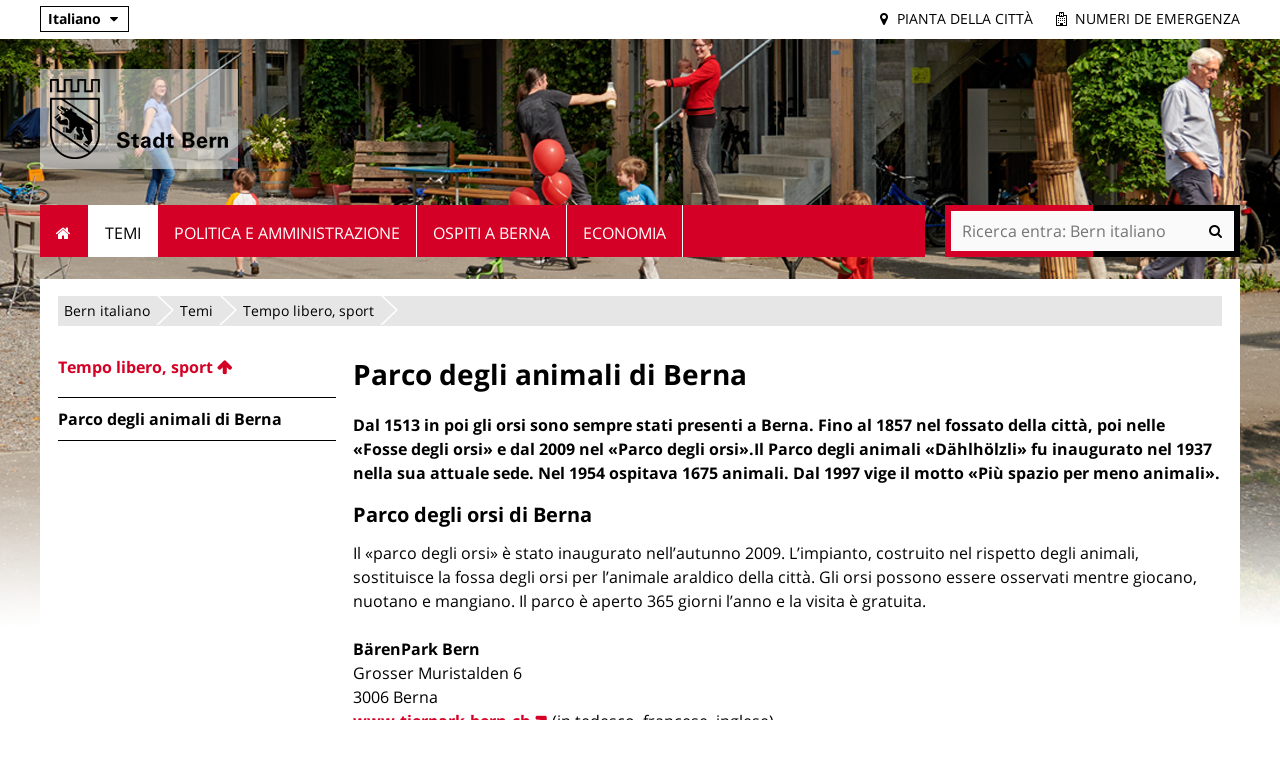

--- FILE ---
content_type: text/html;charset=utf-8
request_url: https://www.bern.ch/it/temi/tempo-libero-sport/baerenpark-e-parco-degli-animali-daehlhoelzli
body_size: 7184
content:
<!DOCTYPE html>
<html xmlns="http://www.w3.org/1999/xhtml" lang="it" xml:lang="it">
  <head>
    
    
    
    

    
    
    

    

    
  <meta http-equiv="Content-Type" content="text/html; charset=utf-8" /><meta name="DC.description" content="Dal 1513 in poi gli orsi sono sempre stati presenti a Berna. Fino al 1857 nel fossato della città, poi nelle «Fosse degli orsi» e dal 2009 nel «Parco degli orsi».Il Parco degli animali «Dählhölzli» fu inaugurato nel 1937 nella sua attuale sede. Nel 1954 ospitava 1675 animali. Dal 1997 vige il motto «Più spazio per meno animali»." /><meta name="description" content="Dal 1513 in poi gli orsi sono sempre stati presenti a Berna. Fino al 1857 nel fossato della città, poi nelle «Fosse degli orsi» e dal 2009 nel «Parco degli orsi».Il Parco degli animali «Dählhölzli» fu inaugurato nel 1937 nella sua attuale sede. Nel 1954 ospitava 1675 animali. Dal 1997 vige il motto «Più spazio per meno animali»." /><meta name="DC.format" content="text/plain" /><meta name="DC.type" content="ContentPage" /><meta name="DC.date.valid_range" content="2015/10/12 - " /><meta name="DC.date.modified" content="2019-07-16T10:53:27+01:00" /><meta name="DC.date.created" content="2015-10-12T15:57:06+01:00" /><meta property="og:title" content="Parco degli animali di Berna" /><meta property="og:type" content="website" /><meta property="og:url" content="https://www.bern.ch/it/temi/tempo-libero-sport/baerenpark-e-parco-degli-animali-daehlhoelzli" /><meta property="og:image" content="https://www.bern.ch/logo.jpg" /><meta property="og:site_name" content="Stadt Bern" /><meta property="og:description" content="Dal 1513 in poi gli orsi sono sempre stati presenti a Berna. Fino al 1857 nel fossato della città, poi nelle «Fosse degli orsi» e dal 2009 nel «Parco degli orsi».Il Parco degli animali «Dählhölzli» fu inaugurato nel 1937 nella sua attuale sede. Nel 1954 ospitava 1675 animali. Dal 1997 vige il motto «Più spazio per meno animali»." /><meta property="fb:app_id" content="None" /><meta property="fb:admins" content="None" /><meta name="twitter:image" content="https://www.bern.ch/++resource++bern/images/twitter_card.png" /><meta name="viewport" content="width=device-width, initial-scale=1.0, maximum-scale=5.0, minimum-scale=1.0" /><meta name="generator" content="Plone - http://plone.org" /><title>Parco degli animali di Berna — Bern italiano</title><base href="https://www.bern.ch/it/temi/tempo-libero-sport/baerenpark-e-parco-degli-animali-daehlhoelzli/" /><!--[if lt IE 7]></base><![endif]--><style type="text/css" id="background-css" class="top">
body {
    background-image: url(https://www.bern.ch/bilderpools/stadt-neu-34-pixel-fuer-metanavigationsbalken/headerbild_hubergasse.png/@@images/e41737a0-3007-4acf-b0d6-0d94c4ae2d4f.png);
    background-size: 1920px auto;
}

@media (max-width: 1024px) {
    body {
        background-image: url(https://www.bern.ch/bilderpools/stadt-neu-34-pixel-fuer-metanavigationsbalken/headerbild_hubergasse.png/@@images/1e331a07-edda-43a5-8ace-a43ed7b6e362.png);
        background-size: 1024px auto;
    }
}

@media (max-width: 800px) {
    body {
        background-image: url(https://www.bern.ch/bilderpools/stadt-neu-34-pixel-fuer-metanavigationsbalken/headerbild_hubergasse.png/@@images/cebbbe0d-c6ed-4bf7-aeba-d5264981f81a.png);
        background-size: 800px auto;
    }
}

@media (max-width: 480px) {
    body {
        background-image: none;
    }
}
</style><link rel="stylesheet" type="text/css" href="https://www.bern.ch/portal_css/Sunburst%20Theme/collective.js.jqueryui.custom.min-cachekey-b706f07c83a5a0a7d83d9fd33120f3de.css" /><link rel="canonical" href="https://www.bern.ch/it/temi/tempo-libero-sport/baerenpark-e-parco-degli-animali-daehlhoelzli" /><link rel="search" href="https://www.bern.ch/it/@@search" title="Cerca nel sito" /><link rel="shortcut icon" type="image/x-icon" href="https://www.bern.ch/favicon.ico" /><link rel="apple-touch-icon" href="https://www.bern.ch/touch_icon_bern.png" /><link rel="stylesheet" type="text/css" href="https://www.bern.ch/it/theming.css?cachekey=aa403f805d3e6e5e2a2f6fb2847b8e04" /><style type="text/css" media="all"></style><script type="text/javascript" src="https://www.bern.ch/portal_javascripts/Sunburst%20Theme/resourcebernjsmoment-cachekey-062b6e5bd7885bb410196d4e916387df.js"></script><script type="text/javascript" src="https://www.bern.ch/portal_javascripts/Sunburst%20Theme/resourceftw.iframeblockiframeResizer.min-cachekey-e55762cb78d6ed829f8a6f05bc218149.js"></script><script type="text/javascript" src="https://www.bern.ch/portal_javascripts/Sunburst%20Theme/resourceftw.iframeblockiframeblock-cachekey-3f1c4a4f493a9f352aa6307653ba67b0.js"></script><script type="text/javascript" src="https://www.bern.ch/portal_javascripts/Sunburst%20Theme/resourceftw.iframeblockiframeResizer.contentWindow.min-cachekey-4568e791031afd27da7fa5038a964378.js"></script><script type="text/javascript" src="https://www.bern.ch/portal_javascripts/Sunburst%20Theme/resourceftw.mobilejshammer-cachekey-5a07f0dec1c1d9e7aec77b31803c1352.js"></script><script type="text/javascript">
        jQuery(function($){
            if (typeof($.datepicker) != "undefined"){
              $.datepicker.setDefaults(
                jQuery.extend($.datepicker.regional['it'],
                {dateFormat: 'dd/mm/yy'}));
            }
        });
        </script><script id="ftw-mobile-list-template" type="text/x-handlebars-template">

    <ul class="mobile-menu mobile-menu-{{name}}">
        {{#each items}}

            <li><a href="{{url}}">{{label}}</a></li>

         {{/each}}

    </ul>

</script><script id="ftw-mobile-navigation-template" type="text/x-handlebars-template">

    <div class="mobile-menu mobile-menu-{{name}}">

        {{#if settings.show_tabs}}
        <ul class="topLevelTabs">
            {{#each toplevel}}

                <li class="{{cssclass}}"><a href="{{url}}">{{title}}</a></li>

             {{/each}}

        </ul>
        {{/if}}

        <div class="tabPanes">
            <div class="tabPane">
                <ul class="{{classes}}">
                  {{#if parentNode}}

                  <li class="navParentNode {{#if parentNode.active}}navActiveNode{{/if}}">
                      <a href="{{parentNode.url}}" class="mobileActionNav up"
                         title="{{i18n "label_goto_parent"}} {{parentNode.title}}">
                          <span>{{i18n "label_goto_parent"}} {{parentNode.title}}</span>
                      </a>

                      <a href="{{parentNode.url}}">{{parentNode.title}}</a>
                  </li>

                  {{/if}}

                  {{#if currentNode.visible }}
                  <li class="navCurrentNode {{#if currentNode.active}}navActiveNode{{/if}}">
                      <a href="{{currentNode.url}}">{{currentNode.title}}</a>
                  </li>
                  {{/if}}

                  {{> list}}
                </ul>
            </div>
        </div>

    </div>
</script><script id="ftw-mobile-navigation-list-template" type="text/x-handlebars-template">
     {{#each nodes}}
        <li class="node {{#if has_children}}has-children{{else}}has-no-children{{/if}} {{#if active}}navActiveNode{{/if}}">

            <a href="{{url}}"{{#if externallink}} class="external-link"{{/if}}>{{title}}</a>

            <a href="{{url}}" class="mobileActionNav down"
               title="{{i18n "label_goto_children"}} {{title}}">
                <span>{{i18n "label_goto_children"}} {{title}}</span>
            </a>

            {{#if nodes}}
                <ul>
                    {{> list}}
                </ul>
            {{/if}}
        </li>
    {{/each}}
</script></head>
  <body data-0="background-position-y: 39px;" data-39="background-position-y:0;" class="template-simplelayout-view portaltype-ftw-simplelayout-contentpage site-it section-temi subsection-tempo-libero-sport subsection-tempo-libero-sport-baerenpark-e-parco-degli-animali-daehlhoelzli icons-on userrole-anonymous has-nav-column has-content-column" dir="ltr"><div id="accesskeys" class="hiddenStructure">

    <h1>Navigation on Bern italiano</h1>

    

    


    <ul>
        <li>
            <a accesskey="0" href="https://www.bern.ch/it/temi/tempo-libero-sport/baerenpark-e-parco-degli-animali-daehlhoelzli">Homepage</a>
        </li>
        <li>
            <a accesskey="1" id="accesskey-navigation" href="https://www.bern.ch/it/temi/tempo-libero-sport/baerenpark-e-parco-degli-animali-daehlhoelzli#portal-globalnav">Navigation</a>
        </li>
        <li>
            <a accesskey="2" href="https://www.bern.ch/it/temi/tempo-libero-sport/baerenpark-e-parco-degli-animali-daehlhoelzli#content">Content</a>
        </li>
        <li>
            <a accesskey="3" href="https://www.bern.ch/it/contact-info">Contact</a>
        </li>
    </ul>

</div><div id="portal-top-wrapper">
      <div id="portal-top">
        <a id="mobile-logo" href="https://www.bern.ch" title="Stadt Bern">
        <img alt="None" src="https://www.bern.ch/it/temi/tempo-libero-sport/baerenpark-e-parco-degli-animali-daehlhoelzli/mobile_logo.png" />
    </a>

        <div id="ftw-mobile-wrapper">
    <nav id="ftw-mobile-menu-buttons" data-navrooturl="https://www.bern.ch/it" data-portaltitle=" Stadt Bern" data-currenturl="https://www.bern.ch/it/temi/tempo-libero-sport/baerenpark-e-parco-degli-animali-daehlhoelzli" data-i18n="{&amp;quot;label_goto_children&amp;quot;: &amp;quot;Go to children of: &amp;quot;, &amp;quot;label_goto_parent&amp;quot;: &amp;quot;Go to parent content of: &amp;quot;}">
        <ul>
            <li id="subsite-button">
                <a href="https://www.bern.ch/it">Bern italiano</a>
            </li>
            <li id="mobile-map-button">
                <a href="https://map.bern.ch/stadtplan/">Stadtplan Bern</a>
            </li>
            <li id="servicenavigation-mobile-button">
                
<a href="#" data-mobile_endpoint="" data-mobile_startup_cachekey="" data-mobile_template="ftw-mobile-list-template" data-mobile_settings="{}" data-mobile_data="[{&quot;url&quot;: &quot;https://map.bern.ch/stadtplan/index_en.htm&quot;, &quot;icon&quot;: &quot;map-marker&quot;, &quot;label&quot;: &quot;PIANTA DELLA CITT\u00c0&quot;}, {&quot;url&quot;: &quot;https://www.bern.ch/it/temi/sicurezza/numeri-di-emergenza&quot;, &quot;icon&quot;: &quot;hospital-o&quot;, &quot;label&quot;: &quot;NUMERI DE EMERGENZA&quot;}]" data-mobile_label="Service Navigation">
    Service Navigation
</a>

            </li>
            <li id="subsitelanguage-mobile-button">
                
<a href="#" data-mobile_endpoint="" data-mobile_startup_cachekey="" data-mobile_template="ftw-mobile-list-template" data-mobile_settings="{}" data-mobile_data="[{&quot;url&quot;: &quot;https://www.bern.ch&quot;, &quot;label&quot;: &quot;Deutsch&quot;}, {&quot;url&quot;: &quot;https://www.bern.ch/en&quot;, &quot;label&quot;: &quot;English&quot;}, {&quot;url&quot;: &quot;https://www.bern.ch/fr&quot;, &quot;label&quot;: &quot;Fran\u00e7ais&quot;}]" data-mobile_label="it">
    it
</a>

            </li>
            <li id="navigation-mobile-button">
                
<a href="#" data-mobile_endpoint="@@mobilenav" data-mobile_startup_cachekey="ab59bd03e8945b96df7ac7d4e97b726b" data-mobile_template="ftw-mobile-navigation-template" data-mobile_settings="{&quot;show_tabs&quot;: false, &quot;show_two_levels_on_root&quot;: false}" data-mobile_data="[]" data-mobile_label="Mobile navigation">
    Mobile navigation
</a>

            </li>
        </ul>
    </nav>
    <div id="ftw-mobile-menu" aria-hidden="true"></div>
    <div id="ftw-mobile-menu-overlay"></div>
</div>

        <div id="portal-personaltools-wrapper">

<p class="hiddenStructure">Strumenti personali</p>





</div>

        <div id="service-navigation">

  <h2 class="hiddenStructure">Navigazione servizi</h2>
  <ul>
    
        <li>
            <a class="fa-icon fa-map-marker" href="https://map.bern.ch/stadtplan/index_en.htm">PIANTA DELLA CITTÀ</a>
        </li>
    
        <li>
            <a class="fa-icon fa-hospital-o" href="https://www.bern.ch/it/temi/sicurezza/numeri-di-emergenza">NUMERI DE EMERGENZA</a>
        </li>
    

      
  </ul>

</div>

        <div id="portal-languageselector-wrapper">

    <h2 class="hiddenStructure">Language switch</h2>

    <section id="portal-languageselector" class="actionMenu deactivated">

        <header class="actionMenuHeader" aria-haspopup="true" aria-owns="languageselector-content" aria-controls="languageselector-content">
            <a href="https://www.bern.ch/it">Italiano</a>
        </header>

        <div class="actionMenuContent" id="languageselector-content" aria-hidden="true">
            <ul role="menubar">
                

                    <li role="menuitem" class="language-de">
                        <a href="https://www.bern.ch" title="Deutsch">Deutsch</a>
                    </li>

                

                    <li role="menuitem" class="language-en">
                        <a href="https://www.bern.ch/en" title="English">English</a>
                    </li>

                

                    <li role="menuitem" class="language-fr">
                        <a href="https://www.bern.ch/fr" title="Français">Français</a>
                    </li>

                
            </ul>
        </div>
    </section>
</div>
      </div>
    </div><div id="container">
      <div id="page-wrapper" class="clearfix">

        <div id="header" class="clearfix">
          <div class="logoRow">
            <div>
              <h2 class="hiddenStructure">Logo</h2>
              <a id="portal-logo" href="https://www.bern.ch" title="Stadt Bern"><img src="https://www.bern.ch/logo.png" alt="label_logo_portal_page" height="80" width="178" /></a>
            </div>
          </div>

          <div class="row globalnavRow">
            <div class="cell position-0 width-16 navigation">
              <div class="fixed-header">
                <div class="global-nav-search-wrapper">
                 <h2 id="globalnav-heading" class="hiddenStructure">Navigation</h2><nav id="portal-globalnav-wrapper">
                  <span class="hiddenStructure" id="menu-selected">selected</span><ul id="portal-globalnav" role="menubar"><li id="portaltab-index_html" class="plain"><a href="https://www.bern.ch/it" role="menuitem" aria-haspopup="true">Home</a></li><li id="portaltab-temi" class="selected"><a href="https://www.bern.ch/it/temi" role="menuitem" aria-haspopup="true" aria-describedby="menu-selected">Temi</a></li><li id="portaltab-politica-e-amministrazione" class="plain"><a href="https://www.bern.ch/it/politica-e-amministrazione" role="menuitem" aria-haspopup="true">Politica e amministrazione</a></li><li id="portaltab-ospiti-a-berna" class="plain"><a href="https://www.bern.ch/it/ospiti-a-berna" role="menuitem" aria-haspopup="true">Ospiti a Berna</a></li><li id="portaltab-economia" class="plain"><a href="https://www.bern.ch/it/economia" role="menuitem" aria-haspopup="true">Economia</a></li></ul>
                </nav>

                <div class="portal-searchbox-wrapper">
                  <div id="portal-searchbox">

    <form id="searchGadget_form" action="https://www.bern.ch/it/@@search">
    <div class="LSBox">
        <label class="hiddenStructure" for="searchGadget">Ricerca</label>

        <input name="SearchableText" type="text" size="18" title="Ricerca" placeholder="Ricerca entra: Bern italiano" class="searchField" id="searchGadget" />

        <input class="searchButton" tabindex="-1" type="submit" value="Ricerca" />

        <ul id="currentfolder_item">
          <li class="currentFolderItem ui-menu-item">
              <span>
                  <input type="checkbox" tabindex="-1" id="searchbox_currentfolder_only" name="path" class="folder_path" value="/bern.ch/platform/it/temi/tempo-libero-sport/baerenpark-e-parco-degli-animali-daehlhoelzli" />
                  <label for="searchbox_currentfolder_only">solo nella sezione corrente</label>
              </span>
          </li>
        </ul>

        <div id="search-no-results-message" aria-hidden="true">Nessun articolo trovato</div>

        <div id="search-amount-results-found-message" aria-hidden="true">trovato nessun risultato, usare su e giù i tasti per spostarsi.</div>

        <div id="search-one-result-found-message" aria-hidden="true">risultato trovato, utilizzare su e giù i tasti per spostarsi.</div>

        <input type="hidden" name="facet" value="true" />
<input type="hidden" name="facet.field" value="is_service" />
<input type="hidden" name="facet.field" value="object_type" />
<input type="hidden" name="facet.field" value="portal_type" />
<input type="hidden" name="fq" value="site_area:&quot;Bern italiano&quot;" />

    </div>
    </form>

</div>
                  <div id="portal-sitesearch">
  <div itemscope="" itemtype="http://schema.org/WebSite">
    <meta itemprop="url" content="https://www.bern.ch" />
    <form itemprop="potentialAction" itemscope="" itemtype="http://schema.org/SearchAction">
      <meta itemprop="target" content="https://www.bern.ch/it/@@search?facet.field=is_service&amp;amp;facet.field=object_type&amp;amp;facet.field=portal_type&amp;amp;facet.field=site_area&amp;amp;facet=true&amp;amp;SearchableText={search_term_string}" />
      <input itemprop="query-input" type="text" name="search_term_string" required="" />
      <input type="submit" />
    </form>
  </div>
</div>
                </div>
              </div>
             </div>
            </div>
          </div>
          <!-- closes #header -->
        </div>

        <div id="columns" class="clearfix">
          

          <div class="row">
            <div class="cell position-0 width-16" id="breadcrumbs-wrapper">
              <div id="portal-breadcrumbs">

    <h2 class="hiddenStructure">Tu sei qui:</h2>

    <ul>
        <li id="breadcrumbs-home">
          

          <a href="https://www.bern.ch/it">Bern italiano</a>

          <span class="breadcrumbSeparator">/</span>
        </li>
        
          <li>
            <span dir="ltr" id="breadcrumbs-1">
              
                <a href="https://www.bern.ch/it/temi">Temi</a>
                <span class="breadcrumbSeparator">/</span>
              
            </span>
          </li>
        
          <li>
            <span dir="ltr" id="breadcrumbs-2">
              
                <a href="https://www.bern.ch/it/temi/tempo-libero-sport">Tempo libero, sport</a>
                <span class="breadcrumbSeparator">/</span>
              
            </span>
          </li>
        
          
        
    </ul>
</div>

              <div class="visualClear"></div>

            </div>
          </div>

          <div class="row">

            <div id="column-navigation">
            
                
<div class="portletWrapper" id="portletwrapper-706c6f6e652e6c656674636f6c756d6e0a636f6e746578740a2f6265726e2e63682f706c6174666f726d0a6e617669676174696f6e" data-portlethash="706c6f6e652e6c656674636f6c756d6e0a636f6e746578740a2f6265726e2e63682f706c6174666f726d0a6e617669676174696f6e">

  <h1 id="hidden_content_navigation_title" class="hiddenStructure">Content navigation</h1>

  <nav class="navigation-tree" id="navigation-tree">
      <ul role="menubar">

          <li class="parent">
              <a role="menuitem" href="https://www.bern.ch/it/temi/tempo-libero-sport">
                 <span class="hiddenStructure">Vai al contenuto genitore: </span>
                 <span> Tempo libero, sport</span>
              </a>
              

            <ul>

                <li class="current">
                    <span class="hiddenStructure">Contenuto attuale: </span>
                    <span>Parco degli animali di Berna</span>

                  <ul>
                      
                  </ul>

                </li>
            </ul>
          </li>
      </ul>
  </nav>

</div>




            
        </div>


            <div id="column-content">

            <div id="viewlet-above-content">
</div>

            
                <div class="">

                    

                    

    <dl class="portalMessage info" id="kssPortalMessage" style="display:none">
        <dt>Info</dt>
        <dd></dd>
    </dl>

    


                    
                        <div id="content">

                            

                            

                             <div id="viewlet-above-content-title"></div>
                             
        
            <h1 class="documentFirstHeading">Parco degli animali di Berna</h1>
        
    
                             <div id="viewlet-below-content-title">

    <div class="visualClear"><!-- --></div>

    <div class="documentActions">
        

        

    </div>



</div>

                             
                                 
                                 
            
            <div class="documentDescription description"><p>Dal 1513 in poi gli orsi sono sempre stati presenti a Berna. Fino al 1857 nel fossato della città, poi nelle «Fosse degli orsi» e dal 2009 nel «Parco degli orsi».Il Parco degli animali «Dählhölzli» fu inaugurato nel 1937 nella sua attuale sede. Nel 1954 ospitava 1675 animali. Dal 1997 vige il motto «Più spazio per meno animali».</p></div>
        
                             

                             <div id="viewlet-above-content-body">
</div>
                             <div id="content-core">
                                 <div>

        <input type="hidden" name="_authenticator" value="76f0bd9faa6bb24fb734fef6652bab0ee5f05117" />
        <div id="default" data-sl-settings="{&quot;layouts&quot;: [1, 2, 3, 4], &quot;canEdit&quot;: false, &quot;canChangeLayout&quot;: false}" class="sl-simplelayout"><div class="sl-layout"><div class="sl-layout-content " data-config="{}"><div class="sl-columns"><div class="sl-column sl-col-1"><div class="sl-block ftw-simplelayout-textblock" data-type="ftw-simplelayout-textblock" data-uid="4f9a83e82c184fe88bf629517989aa2d" data-url="https://www.bern.ch/it/temi/tempo-libero-sport/baerenpark-e-parco-degli-animali-daehlhoelzli/ftw-simplelayout-textblock-2"><a name="ftw-simplelayout-textblock-2" id="ftw-simplelayout-textblock-2"></a><div class="sl-block-content">

    <div class="textblock-wrapper">
        

        
        <h2><b>Parco degli orsi di Berna</b></h2>
<p>Il <span>«</span>parco degli orsi<span>»</span> è stato inaugurato nell’autunno 2009. L’impianto, costruito nel rispetto degli animali, sostituisce la fossa degli orsi per l’animale araldico della città. Gli orsi possono essere osservati mentre giocano, nuotano e mangiano. Il parco è aperto 365 giorni l’anno e la visita è gratuita.<br /><br /><strong>BärenPark Bern<br /></strong><span>Grosser Muristalden 6<br /></span>3006 Berna<br /><span class="link-external"><a class="external-link" href="http://www.tierpark-bern.ch/" target="_blank" title="www.tierpark-bern.ch">www.tierpark-bern.ch</a> (in tedesco, francese, inglese)</span></p>
        
    </div>


</div></div><div class="sl-block ftw-simplelayout-textblock" data-type="ftw-simplelayout-textblock" data-uid="13d5dc83f56647ec841c0837e02c35c8" data-url="https://www.bern.ch/it/temi/tempo-libero-sport/baerenpark-e-parco-degli-animali-daehlhoelzli/ftw-simplelayout-textblock-4"><a name="ftw-simplelayout-textblock-4" id="ftw-simplelayout-textblock-4"></a><div class="sl-block-content">

    <div class="textblock-wrapper">
        

        
        <h2>Dählhölzli</h2>
<p>«Dählhölzli» è il nome del parco degli animali di Berna e del parco circostante lungo il fiume Aare. Aperto 365 giorni l’anno.</p>
<p><strong>Tierpark<br /></strong><span>Tierparkweg 1<br /></span>3005 Berna<br /><span>+41 31 357 15 15</span><br /><span class="link-external"><span class="link-external"><a class="external-link" href="http://www.tierpark-bern.ch/" target="_blank" title="">www.tierpark-bern.ch</a></span> (in tedesco<span>, francese, inglese</span>)</span></p>
        
    </div>


</div></div></div></div></div></div>
</div>


    </div>
                             </div>
                             <div id="viewlet-below-content-body">



    <div class="visualClear"><!-- --></div>

    <div class="documentActions">
        

        

    </div>

</div>

                            
                        </div>
                    

                    
                </div>
            

            <div id="viewlet-below-content">





</div>
        </div>

            <h1 class="hiddenStructure" id="hidden_further_infos_title">Further informations</h1>
          </div>

        </div>

        <h1 class="hiddenStructure" id="hidden_footer_title">Footer</h1><div id="footer" class="clearfix"><div id="ftw-footer" class="row">
  <div id="footer-column-1" class="column cell position-0 width-4">
<div class="portletWrapper" id="portletwrapper-6674772e666f6f7465722e636f6c756d6e310a636f6e746578740a2f6265726e2e63682f706c6174666f726d2f69740a706f72746c65745f737461746963" data-portlethash="6674772e666f6f7465722e636f6c756d6e310a636f6e746578740a2f6265726e2e63682f706c6174666f726d2f69740a706f72746c65745f737461746963"><div class="portletStaticText portlet-static"><ul class="noBullets">
<li><a title="" href="https://www.bern.ch/it/temi" class="internal-link" target="_self">TEMI </a></li>
<li><a title="" href="https://www.bern.ch/it/politica-e-amministrazione" class="internal-link" target="_self">POLITICA E AMMINISTRAZIONE</a> </li>
<li><a title="" href="https://www.bern.ch/it/economia" class="internal-link" target="_self">ECONOMIA </a></li>
<li><a title="" href="https://www.bern.ch/it/ospiti-a-berna" class="internal-link" target="_self">OSPITI A BERNA</a></li>
</ul></div>


</div>

</div>
  <div id="footer-column-2" class="column cell position-4 width-4">
<div class="portletWrapper" id="portletwrapper-6674772e666f6f7465722e636f6c756d6e320a636f6e746578740a2f6265726e2e63682f706c6174666f726d2f69740a706f72746c65745f737461746963" data-portlethash="6674772e666f6f7465722e636f6c756d6e320a636f6e746578740a2f6265726e2e63682f706c6174666f726d2f69740a706f72746c65745f737461746963"><div class="portletStaticText portlet-static"><ul class="noBullets">
<li><a class="external-link" href="https://map.bern.ch/stadtplan/index_en.htm" target="_self" title="">PIANTA DELLA CITTÀ</a> </li>
<li><a title="" href="https://www.bern.ch/it/temi/sicurezza/numeri-di-emergenza" class="internal-link" target="_self">NUMERI DI EMERGENZA</a> </li>
</ul></div>


</div>

</div>
  <div id="footer-column-3" class="column cell position-8 width-4">
<div class="portletWrapper" id="portletwrapper-6674772e666f6f7465722e636f6c756d6e330a636f6e746578740a2f6265726e2e63682f706c6174666f726d2f69740a706f72746c65745f737461746963" data-portlethash="6674772e666f6f7465722e636f6c756d6e330a636f6e746578740a2f6265726e2e63682f706c6174666f726d2f69740a706f72746c65745f737461746963"><div class="portletStaticText portlet-static"><ul class="noBullets">
<li><a title="" href="https://www.bern.ch/it/impressum" class="internal-link" target="_self">IMPRESSUM </a></li>
<li><a title="" href="https://www.bern.ch/it/note-legali" class="internal-link" target="_self">NOTE LEGALI</a> </li>
<li><a title="" href="https://www.bern.ch/it/note-legali/ftw-simplelayout-textblock-1" class="internal-link" target="_self">PROTEZIONE DEI DATI</a></li>
</ul></div>


</div>

</div>
  <div id="footer-column-4" class="column cell position-12 width-4">
<div class="portletWrapper" id="portletwrapper-6674772e666f6f7465722e636f6c756d6e340a636f6e746578740a2f6265726e2e63682f706c6174666f726d2f69740a706f72746c65745f737461746963" data-portlethash="6674772e666f6f7465722e636f6c756d6e340a636f6e746578740a2f6265726e2e63682f706c6174666f726d2f69740a706f72746c65745f737461746963"><div class="portletStaticText portlet-static"><p><span><span>CITTÂ DI BERNA</span> <br /></span>CENTRALINO TELEFONICO DELL'AMMINISTRAZIONE CITTADINA <br /><span>+41 31 321 61 11</span></p></div>


</div>

</div>
  <div class="visualClear"><!-- --></div>
  
</div></div>

      </div>

      <!-- closes #container -->
    </div><script type="text/javascript">
  var _paq = _paq || [];

  if ($('#notFoundSuggestions').length === 1){
    _paq.push(['setDocumentTitle',  '404/URL = ' +  encodeURIComponent(document.location.pathname+document.location.search) + '/From = ' + encodeURIComponent(document.referrer)]);
  }

  _paq.push(['trackPageView']);
  _paq.push(['enableLinkTracking']);


  (function() {
    var u="//matomo.bern.ch/";
    _paq.push(['setTrackerUrl', u+'piwik.php']);
    _paq.push(['setSiteId', 1]);
    var d=document, g=d.createElement('script'), s=d.getElementsByTagName('script')[0];
    g.type='text/javascript'; g.async=true; g.defer=true; g.src=u+'piwik.js'; s.parentNode.insertBefore(g,s);
  })();
</script><script type="text/javascript">
  /*<![CDATA[*/
  (function() {
    var sz = document.createElement('script'); sz.type = 'text/javascript'; sz.async = true; sz.src = '//siteimproveanalytics.com/js/siteanalyze_6027201.js';
    var s = document.getElementsByTagName('script')[0]; s.parentNode.insertBefore(sz, s); })();
</script><script type="text/javascript">
  function sl_tracking_refresh() {
    $('.si-tracking-enabled').toggle(_sz.tracking());
    $('.si-tracking-disabled').toggle(!_sz.tracking());
  }
  $(window).load(function() {
    sl_tracking_refresh();
    $('.si-disable-tracking').click(function() {
      _sz.push(['notrack']);
      sl_tracking_refresh();
      return false;
    });
    $('.si-enable-tracking').click(function() {
      _sz.push(['notrack', false]);
      sl_tracking_refresh();
      return false;
    });
  });
  /*]]>*/
</script><noscript><p><img src="//matomo.bern.ch/piwik.php?idsite=1" style="border:0;" alt="" /></p></noscript></body>
</html>

--- FILE ---
content_type: text/html; charset=utf-8
request_url: https://www.bern.ch/it/temi/flyoutnavigation
body_size: 1636
content:
<nav aria-hidden="true" id="nav_temi">
    <div role="menubar">

        <ul>

            <li>
                

                    <a role="menuitem" href="https://www.bern.ch/it/temi/abitare-e-affittare" target="_self">Abitare e affittare</a>

                   

                
            </li>
            <li>
                

                    <a role="menuitem" href="https://www.bern.ch/it/temi/ambiente-natura-energia" target="_self">Ambiente, natura, energia</a>

                   

                <ul>
                    <li>

                        
                            <a role="menuitem" href="https://www.bern.ch/it/temi/ambiente-natura-energia/natura-ed-ecologia" target="_self">Natura ed ecologia</a>
                        

                    </li>
                    <li>

                        
                            <a role="menuitem" href="https://www.bern.ch/it/temi/ambiente-natura-energia/ambiente-ed-energia" target="_self">Ambiente ed energia</a>
                        

                    </li>
                </ul>
            </li>
            <li>
                

                    <a role="menuitem" href="https://www.bern.ch/it/temi/cultura" target="_self">Cultura</a>

                   

                <ul>
                    <li>

                        
                            <a role="menuitem" href="https://www.bern.ch/it/temi/cultura/kulturlegi-citta-di-berna" target="_self">Kulturlegi Città di Berna</a>
                        

                    </li>
                </ul>
            </li>
            <li>
                

                    <a role="menuitem" href="https://www.bern.ch/it/temi/formazione-scolastica-e-professionale" target="_self">Formazione scolastica e professionale</a>

                   

                <ul>
                    <li>

                        
                            <a role="menuitem" href="https://www.bern.ch/it/temi/formazione-scolastica-e-professionale/orientamento-professionale-1" target="_self">Orientamento professionale</a>
                        

                    </li>
                    <li>

                        
                            <a role="menuitem" href="https://www.bern.ch/it/temi/formazione-scolastica-e-professionale/ulteriori-offerte-formative" target="_self">Ulteriori offerte formative</a>
                        

                    </li>
                    <li>

                        
                            <a role="menuitem" href="https://www.bern.ch/it/temi/formazione-scolastica-e-professionale/biblioteca" target="_self">Biblioteca</a>
                        

                    </li>
                    <li>

                        
                            <a role="menuitem" href="https://www.bern.ch/it/temi/formazione-scolastica-e-professionale/borse-di-studio-e-diplomi" target="_self">Borse di studio e diplomi</a>
                        

                    </li>
                    <li>

                        
                            <a role="menuitem" href="https://www.bern.ch/it/temi/formazione-scolastica-e-professionale/istituti-superiori-e-universita" target="_self">Istituti superiori e università</a>
                        

                    </li>
                    <li>

                        
                            <a role="menuitem" href="https://www.bern.ch/it/temi/formazione-scolastica-e-professionale/lezioni-di-musica" target="_self">Lezioni di musica</a>
                        

                    </li>
                    <li>

                        
                            <a role="menuitem" href="https://www.bern.ch/it/temi/formazione-scolastica-e-professionale/scuola-e-formazione" target="_self">Scuola e formazione</a>
                        

                    </li>
                    <li>

                        
                            <a role="menuitem" href="https://www.bern.ch/it/temi/formazione-scolastica-e-professionale/vacanze-scolastiche" target="_self">Vacanze scolastiche</a>
                        

                    </li>
                </ul>
            </li>

        </ul>
        <ul>

            <li>
                

                    <a role="menuitem" href="https://www.bern.ch/it/temi/individualita-e-famiglia" target="_self">Individualità e famiglia</a>

                   

                <ul>
                    <li>

                        
                            <a role="menuitem" href="https://www.bern.ch/it/temi/individualita-e-famiglia/in-caso-di-decesso" target="_self">In caso di decesso</a>
                        

                    </li>
                    <li>

                        
                            <a role="menuitem" href="https://www.bern.ch/it/temi/individualita-e-famiglia/matrimonio" target="_self">Matrimonio </a>
                        

                    </li>
                    <li>

                        
                            <a role="menuitem" href="https://www.bern.ch/it/temi/individualita-e-famiglia/disabilita" target="_self">Disabilità </a>
                        

                    </li>
                    <li>

                        
                            <a role="menuitem" href="https://www.bern.ch/it/temi/individualita-e-famiglia/bambini-e-giovani" target="_self">Bambini e giovani </a>
                        

                    </li>
                    <li>

                        
                            <a role="menuitem" href="https://www.bern.ch/it/temi/individualita-e-famiglia/trasloco-cambio-di-indirizzo-carte-d2019identita-e-passaporti" target="_self">Trasloco, cambio di indirizzo e permessi</a>
                        

                    </li>
                    <li>

                        
                            <a role="menuitem" href="https://www.bern.ch/it/temi/individualita-e-famiglia/nascita" target="_self">Nascita</a>
                        

                    </li>
                    <li>

                        
                            <a role="menuitem" href="https://www.bern.ch/it/temi/individualita-e-famiglia/custodia-dei-bambini" target="_self">Custodia dei bambini</a>
                        

                    </li>
                </ul>
            </li>
            <li>
                

                    <a role="menuitem" href="https://www.bern.ch/it/temi/mobilita-e-trasporti" target="_self">Mobilità e trasporti</a>

                   

                <ul>
                    <li>

                        
                            <a role="menuitem" href="https://www.bern.ch/it/temi/mobilita-e-trasporti/viaggiare-in-autobus-tram-autopostale-e-treno" target="_self">Viaggiare in autobus, tram, AutoPostale e treno</a>
                        

                    </li>
                    <li>

                        
                            <a role="menuitem" href="https://www.bern.ch/it/temi/mobilita-e-trasporti/persone-limitate-nella-mobilita" target="_self">Persone limitate nella mobilità</a>
                        

                    </li>
                    <li>

                        
                            <a role="menuitem" href="https://www.bern.ch/it/temi/mobilita-e-trasporti/circolare-in-macchina" target="_self">Circolare in macchina</a>
                        

                    </li>
                    <li>

                        
                            <a role="menuitem" href="https://www.bern.ch/it/temi/mobilita-e-trasporti/viaggiare-a-piedi-o-in-bicicletta" target="_self">A piedi e in bicicletta</a>
                        

                    </li>
                    <li>

                        
                            <a role="menuitem" href="https://www.bern.ch/it/temi/mobilita-e-trasporti/viaggiare-in-aereo" target="_self">Viaggiare in aereo</a>
                        

                    </li>
                </ul>
            </li>
            <li>
                

                    <a role="menuitem" href="https://www.bern.ch/it/temi/salute-eta-e-aspetti-sociali" target="_self">Salute, età e aspetti sociali</a>

                   

                <ul>
                    <li>

                        
                            <a role="menuitem" href="https://www.bern.ch/it/temi/salute-eta-e-aspetti-sociali/tossicodipendenze-e-droghe" target="_self">Dipendenze</a>
                        

                    </li>
                    <li>

                        
                            <a role="menuitem" href="https://www.bern.ch/it/temi/salute-eta-e-aspetti-sociali/assistenza-per-adulti" target="_self">Assistenza per adulti</a>
                        

                    </li>
                    <li>

                        
                            <a role="menuitem" href="https://www.bern.ch/it/temi/salute-eta-e-aspetti-sociali/persone-disabili" target="_self">Persone disabili</a>
                        

                    </li>
                    <li>

                        
                            <a role="menuitem" href="https://www.bern.ch/it/temi/salute-eta-e-aspetti-sociali/numeri-per-casi-d2019emergenza-medica" target="_self">Numeri per casi d’emergenza</a>
                        

                    </li>
                    <li>

                        
                            <a role="menuitem" href="https://www.bern.ch/it/temi/salute-eta-e-aspetti-sociali/salute" target="_self">Salute</a>
                        

                    </li>
                    <li>

                        
                            <a role="menuitem" href="https://www.bern.ch/it/temi/salute-eta-e-aspetti-sociali/assistenza-sociale" target="_self">Assistenza sociale</a>
                        

                    </li>
                    <li>

                        
                            <a role="menuitem" href="https://www.bern.ch/it/temi/salute-eta-e-aspetti-sociali/pensionamento-e-terza-eta" target="_self">Pensionamento e terza età</a>
                        

                    </li>
                    <li>

                        
                            <a role="menuitem" href="https://www.bern.ch/it/temi/salute-eta-e-aspetti-sociali/gioventu-e-famiglia" target="_self">Gioventù e famiglia</a>
                        

                    </li>
                </ul>
            </li>

        </ul>
        <ul>

            <li>
                

                    <a role="menuitem" href="https://www.bern.ch/it/temi/sicurezza" target="_self">Sicurezza</a>

                   

                <ul>
                    <li>

                        
                            <a role="menuitem" href="https://www.bern.ch/it/temi/sicurezza/officio-oggetti-smarriti" target="_self">Officio oggetti smarriti</a>
                        

                    </li>
                    <li>

                        
                            <a role="menuitem" href="https://www.bern.ch/it/temi/sicurezza/numeri-di-emergenza" target="_self">Numeri di emergenza</a>
                        

                    </li>
                    <li>

                        
                            <a role="menuitem" href="https://www.bern.ch/it/temi/sicurezza/police" target="_self">Polizia</a>
                        

                    </li>
                    <li>

                        
                            <a role="menuitem" href="https://www.bern.ch/it/temi/sicurezza/protezione-e-soccorso-berna" target="_self">Protezione e soccorso Berna</a>
                        

                    </li>
                </ul>
            </li>
            <li>
                

                    <a role="menuitem" href="https://www.bern.ch/it/temi/smaltimento-e-riciclaggio" target="_self">Smaltimento e riciclaggio</a>

                   

                
            </li>
            <li>
                

                    <a role="menuitem" href="https://www.bern.ch/it/temi/straniere-e-stranieri" target="_self">Straniere e stranieri</a>

                   

                <ul>
                    <li>

                        
                            <a role="menuitem" href="https://www.bern.ch/it/temi/straniere-e-stranieri/ambasciate" target="_self">Ambasciate</a>
                        

                    </li>
                    <li>

                        
                            <a role="menuitem" href="https://www.bern.ch/it/temi/straniere-e-stranieri/corsi-di-tedesco" target="_self">Corsi di tedesco</a>
                        

                    </li>
                    <li>

                        
                            <a role="menuitem" href="https://www.bern.ch/it/temi/straniere-e-stranieri/consulenza" target="_self">Consulenza</a>
                        

                    </li>
                    <li>

                        
                            <a role="menuitem" href="https://www.bern.ch/it/temi/straniere-e-stranieri/naturalizzazione" target="_self">Naturalizzazione</a>
                        

                    </li>
                    <li>

                        
                            <a role="menuitem" href="https://www.bern.ch/it/temi/straniere-e-stranieri/permesso-di-lavoro-imposte" target="_self">Permesso di lavoro, imposte</a>
                        

                    </li>
                    <li>

                        
                            <a role="menuitem" href="https://www.bern.ch/it/temi/straniere-e-stranieri/vita-attiva-nei-quartieri" target="_self">Vita attiva nei quartieri</a>
                        

                    </li>
                </ul>
            </li>
            <li>
                

                    <a role="menuitem" href="https://www.bern.ch/it/temi/tempo-libero-sport" target="_self">Tempo libero, sport</a>

                   

                <ul>
                    <li>

                        
                            <a role="menuitem" href="https://www.bern.ch/it/temi/tempo-libero-sport/baerenpark-e-parco-degli-animali-daehlhoelzli" target="_self">Parco degli animali di Berna</a>
                        

                    </li>
                    <li>

                        
                            <a role="menuitem" href="https://www.bern.ch/it/temi/tempo-libero-sport/suggerimenti-per-il-tempo-libero" target="_self">Suggerimenti per il tempo libero</a>
                        

                    </li>
                    <li>

                        
                            <a role="menuitem" href="https://www.bern.ch/it/temi/tempo-libero-sport/grandi-eventi" target="_self">Grandi eventi</a>
                        

                    </li>
                    <li>

                        
                            <a role="menuitem" href="https://www.bern.ch/it/temi/tempo-libero-sport/parchi-e-parchi-gioco" target="_self">Parchi e parchi gioco</a>
                        

                    </li>
                    <li>

                        
                            <a role="menuitem" href="https://www.bern.ch/it/temi/tempo-libero-sport/attivita-sportive" target="_self">Attività sportive</a>
                        

                    </li>
                </ul>
            </li>

        </ul>
        <ul>

            

        </ul>

    </div>
</nav>

--- FILE ---
content_type: text/html; charset=utf-8
request_url: https://www.bern.ch/it/politica-e-amministrazione/flyoutnavigation
body_size: 481
content:
<nav aria-hidden="true" id="nav_politica-e-amministrazione">
    <div role="menubar">

        <ul>

            <li>
                

                    <a role="menuitem" href="https://www.bern.ch/it/politica-e-amministrazione/amministrazione-comunale" target="_self">Amministrazione comunale</a>

                   

                
            </li>
            <li>
                

                    <a role="menuitem" href="https://www.bern.ch/it/politica-e-amministrazione/archivio-comunale" target="_self">Archivio comunale</a>

                   

                
            </li>
            <li>
                

                    <a role="menuitem" href="https://www.bern.ch/it/politica-e-amministrazione/citta-e-politica" target="_self">Città e politica</a>

                   

                
            </li>

        </ul>
        <ul>

            <li>
                

                    <a role="menuitem" href="https://www.bern.ch/it/politica-e-amministrazione/consiglio-comunale" target="_self">Consiglio comunale</a>

                   

                
            </li>
            <li>
                

                    <a role="menuitem" href="https://www.bern.ch/it/politica-e-amministrazione/consiglio-municipale" target="_self">Consiglio municipale</a>

                   

                
            </li>
            <li>
                

                    <a role="menuitem" href="https://www.bern.ch/it/politica-e-amministrazione/difensore-civico" target="_self">Difensore civico</a>

                   

                
            </li>

        </ul>
        <ul>

            <li>
                

                    <a role="menuitem" href="https://www.bern.ch/it/politica-e-amministrazione/diritto-uffici-dinformazioni-giuridiche" target="_self">Diritto, uffici d'informazioni giuridiche</a>

                   

                
            </li>
            <li>
                

                    <a role="menuitem" href="https://www.bern.ch/it/politica-e-amministrazione/elezioni-e-votazioni" target="_self">Elezioni e votazioni</a>

                   

                
            </li>
            <li>
                

                    <a role="menuitem" href="https://www.bern.ch/it/politica-e-amministrazione/organizzazione-dei-quartieri" target="_self">Organizzazione dei quartieri</a>

                   

                
            </li>

        </ul>
        <ul>

            <li>
                

                    <a role="menuitem" href="https://www.bern.ch/it/politica-e-amministrazione/pari-opportunita" target="_self">Uguaglianza e le questioni di genere</a>

                   

                
            </li>
            <li>
                

                    <a role="menuitem" href="https://www.bern.ch/it/politica-e-amministrazione/protezione-dei-dati" target="_self">Protezione dei dati</a>

                   

                
            </li>

        </ul>

    </div>
</nav>

--- FILE ---
content_type: text/html; charset=utf-8
request_url: https://www.bern.ch/it/ospiti-a-berna/flyoutnavigation
body_size: 441
content:
<nav aria-hidden="true" id="nav_ospiti-a-berna">
    <div role="menubar">

        <ul>

            <li>
                

                    <a role="menuitem" href="https://www.bern.ch/it/ospiti-a-berna/app-per-la-citta-di-berna" target="_self">App per la città di Berna</a>

                   

                
            </li>
            <li>
                

                    <a role="menuitem" href="https://www.bern.ch/it/ospiti-a-berna/in-giro-per-berna" target="_self">In giro per Berna</a>

                   

                
            </li>
            <li>
                

                    <a role="menuitem" href="https://www.bern.ch/it/ospiti-a-berna/la-piazza-federale" target="_self">La Piazza Federale</a>

                   

                
            </li>

        </ul>
        <ul>

            <li>
                

                    <a role="menuitem" href="https://www.bern.ch/it/ospiti-a-berna/negozi-e-mercati" target="_self">Negozi e mercati</a>

                   

                
            </li>
            <li>
                

                    <a role="menuitem" href="https://www.bern.ch/it/ospiti-a-berna/officio-oggetti-smarriti" target="_self">Officio oggetti smarriti</a>

                   

                
            </li>
            <li>
                

                    <a role="menuitem" href="https://www.bern.ch/it/ospiti-a-berna/profilo-della-citta" target="_self">Profilo della città</a>

                   

                <ul>
                    <li>

                        
                            <a role="menuitem" href="https://www.bern.ch/it/ospiti-a-berna/profilo-della-citta/berna-in-breve" target="_self">Berna in breve</a>
                        

                    </li>
                    <li>

                        
                            <a role="menuitem" href="https://www.bern.ch/it/ospiti-a-berna/profilo-della-citta/storia" target="_self">Storia</a>
                        

                    </li>
                    <li>

                        
                            <a role="menuitem" href="https://www.bern.ch/it/ospiti-a-berna/profilo-della-citta/dati" target="_self">Dati</a>
                        

                    </li>
                </ul>
            </li>

        </ul>
        <ul>

            

        </ul>
        <ul>

            

        </ul>

    </div>
</nav>

--- FILE ---
content_type: text/html; charset=utf-8
request_url: https://www.bern.ch/it/economia/flyoutnavigation
body_size: 367
content:
<nav aria-hidden="true" id="nav_economia">
    <div role="menubar">

        <ul>

            <li>
                

                    <a role="menuitem" href="https://www.bern.ch/it/economia/imposte" target="_self">Imposte</a>

                   

                
            </li>
            <li>
                

                    <a role="menuitem" href="https://www.bern.ch/it/economia/lavoro" target="_self">Lavoro</a>

                   

                
            </li>

        </ul>
        <ul>

            <li>
                

                    <a role="menuitem" href="https://www.bern.ch/it/economia/piazza-economica" target="_self">Piazza economica</a>

                   

                
            </li>
            <li>
                <span class="link-external">

                    <a role="menuitem" href="https://www.bern.ch/it/economia/promozione-economica-del-canton-berna-inglese" target="_blank">Promozione economica del Canton Berna (inglese)</a>

                   </span>

                
            </li>

        </ul>
        <ul>

            <li>
                <span class="link-external">

                    <a role="menuitem" href="https://www.bern.ch/it/economia/wirtschaftsraum-bern" target="_blank">Wirtschaftsraum Bern</a>

                   </span>

                
            </li>

        </ul>
        <ul>

            

        </ul>

    </div>
</nav>